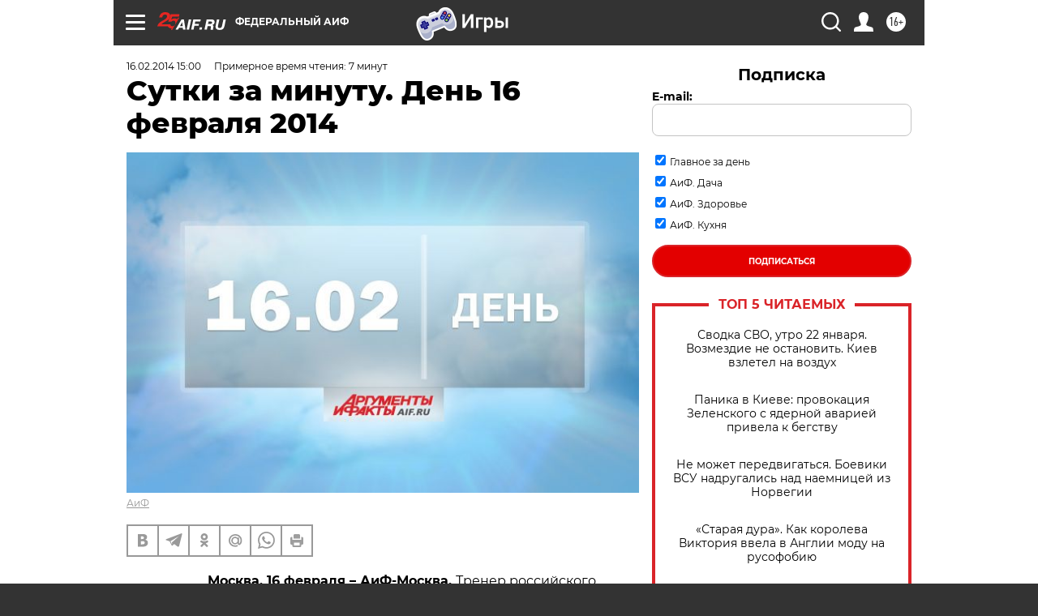

--- FILE ---
content_type: text/html
request_url: https://tns-counter.ru/nc01a**R%3Eundefined*aif_ru/ru/UTF-8/tmsec=aif_ru/826646328***
body_size: -71
content:
3D39711369728E0EX1769115150:3D39711369728E0EX1769115150

--- FILE ---
content_type: application/javascript;charset=utf-8
request_url: https://smi2.ru/data/js/92244.js
body_size: 4146
content:
function _jsload(src){var sc=document.createElement("script");sc.type="text/javascript";sc.async=true;sc.src=src;var s=document.getElementsByTagName("script")[0];s.parentNode.insertBefore(sc,s);};(function(){document.getElementById("unit_92244").innerHTML="<style>.unit-92244 { width: 100%; } /* color slider */ .unit-92244-desktop-1 .container-92244 { margin: 20px 0; } .unit-92244-desktop-1 .container-92244__header { margin-bottom: 13px; height: 22px; overflow: hidden; text-align: left; } .unit-92244-desktop-1 .container-92244__header-logo { display: inline-block; vertical-align: top; height: 22px !important; width: auto; border: none; } .unit-92244-desktop-1 .zen-container .list-container-item { width: 192px; height: 256px; margin-right: 15px; border-radius: 4px; } .unit-92244-desktop-1 .zen-container .list-container-item .container-92244__link { text-decoration: none; } .unit-92244-desktop-1 .zen-container .list-container-item .container-92244__image { border: none; position: absolute; top: 0; left: 0; right: 0; bottom: 0; background-repeat: no-repeat; background-position: center center; background-size: cover; height: 90%; } .unit-92244-desktop-1 .zen-container .list-container-item .container-92244__content { position: absolute; bottom: 0; left: 0; right: 0; } .unit-92244-desktop-1 .zen-container .list-container-item .container-92244__gradient { height: 50px; } .unit-92244-desktop-1 .zen-container .list-container-item .container-92244__title { font-family: Arial, sans-serif; font-size: 16px; line-height: 19px; font-weight: 700; padding: 0 15px 15px; text-align: left; } /* nav */ .unit-92244-desktop-1 .zen-container .left-button .arrow, .unit-92244-desktop-1 .zen-container .right-button .arrow { position: relative; background: transparent; } .unit-92244-desktop-1 .zen-container .left-button .arrow:after, .unit-92244-desktop-1 .zen-container .right-button .arrow:after { content: ''; position: absolute; bottom: 7px; border: 9px solid transparent; } .unit-92244-desktop-1 .zen-container .right-button .arrow:after { left: 12px; border-left: 12px solid #000; } .unit-92244-desktop-1 .zen-container .left-button .arrow:after { left: 0; border-right: 12px solid #000; } /* white slider */ .unit-92244-desktop-2 .container-92244 { margin: 20px 0; position: relative; overflow: hidden; } .unit-92244-desktop-2 .container-92244__header { display: -webkit-box; display: -ms-flexbox; display: flex; -webkit-box-pack: justify; -ms-flex-pack: justify; justify-content: space-between; -webkit-box-align: center; -ms-flex-align: center; align-items: center; margin-bottom: 13px; } .unit-92244-desktop-2 .container-92244__header-logo { display: inline-block; vertical-align: top; height: 22px !important; width: auto !important; } .unit-92244-desktop-2 .zen-container { height: 330px; } .unit-92244-desktop-2 .zen-container .list-container { position: absolute !important; top: 0; left: 0; } .unit-92244-desktop-2 .zen-container .list-container-item { -webkit-box-sizing: border-box; box-sizing: border-box; width: 212px; height: 310px; margin-right: 10px; border-radius: 0; position: relative; background-color: #fff; -webkit-box-shadow: 0 2px 14px rgba(0, 0, 0, 0.08); box-shadow: 0 2px 14px rgba(0, 0, 0, 0.08); will-change: box-shadow; -webkit-transition: -webkit-box-shadow 0.5s; transition: -webkit-box-shadow 0.5s; -o-transition: box-shadow 0.5s; transition: box-shadow 0.5s; transition: box-shadow 0.5s, -webkit-box-shadow 0.5s; } .unit-92244-desktop-2 .zen-container .list-container-item:hover { -webkit-box-shadow: 0 4px 20px rgba(0, 0, 0, 0.16); box-shadow: 0 4px 20px rgba(0, 0, 0, 0.16); } .unit-92244-desktop-2 .zen-container .list-container-item .image-wrap { width: 100%; height: 0; padding-top: 162px; position: relative; overflow: hidden; } .unit-92244-desktop-2 .zen-container .list-container-item .image { width: 100%; height: 100%; -webkit-transition: -webkit-transform .3s; transition: -webkit-transform .3s; -o-transition: transform .3s; transition: transform .3s; transition: transform .3s, -webkit-transform .3s; } .unit-92244-desktop-2 .zen-container .list-container-item:hover .image { -webkit-transform: scale(1.05); -ms-transform: scale(1.05); transform: scale(1.05); } .unit-92244-desktop-2 .zen-container .list-container-item .content { position: relative; padding: 0 15px; margin: 15px 0; } .unit-92244-desktop-2 .zen-container .list-container-item .title { font-family: \"Montserrat\", sans-serif; font-size: 16px; line-height: 20px; font-weight: bold; color: #000; text-align: left; word-wrap: break-word; overflow: hidden; height: 120px; display: -webkit-box; -webkit-line-clamp: 6; -webkit-box-orient: vertical; padding: 0; -webkit-transition: color .3s; -o-transition: color .3s; transition: color .3s; } .unit-92244-desktop-2 .zen-container .list-container-item:hover .title { color: #DA2329; } /* nav */ .unit-92244-desktop-2 .zen-container .left-button, .unit-92244-desktop-2 .zen-container .right-button { background: url([data-uri]) 50% no-repeat #0b0806; width: 44px; height: 44px; border-radius: 50%; -webkit-box-shadow: 0 0 20px rgb(0, 0, 0, .2); box-shadow: 0 0 20px rgb(0, 0, 0, .2); } .unit-92244-desktop-2 .zen-container .left-button { -webkit-transform: translateY(-50%) translateZ(0) rotate(180deg); transform: translateY(-50%) translateZ(0) rotate(180deg); } .unit-92244-desktop-2 .zen-container .left-button.visible { -webkit-transform: translateY(-50%) translateX(100%) translateX(20px) rotate(180deg); -ms-transform: translateY(-50%) translateX(100%) translateX(20px) rotate(180deg); transform: translateY(-50%) translateX(100%) translateX(20px) rotate(180deg); } .unit-92244-desktop-2 .zen-container .left-button .arrow, .unit-92244-desktop-2 .zen-container .right-button .arrow { display: none; } .unit-92244-desktop-2 .container-92244__edge { width: 0; height: 310px; position: absolute; top: 0; background-color: #f00; z-index: 2; -webkit-box-shadow: 0px 0 12px 3px rgba(0, 0, 0, 0.5); box-shadow: 0px 0 12px 3px rgba(0, 0, 0, 0.5); -webkit-transition: -webkit-transform 0.5s ease; transition: -webkit-transform 0.5s ease; -o-transition: transform 0.5s ease; transition: transform 0.5s ease; transition: transform 0.5s ease, -webkit-transform 0.5s ease; } .unit-92244-desktop-2 .container-92244__edge-prev { left: 0; -webkit-transform: translateX(-30px); -ms-transform: translateX(-30px); transform: translateX(-30px); } .unit-92244-desktop-2 .container-92244__edge-next { right: 0; } .unit-92244-desktop-2 .container-92244__edge.container-92244__edge--visible { -webkit-transform: translateX(-0px); -ms-transform: translateX(-0px); transform: translateX(-0px); } /* mobile zap + text */ .unit-92244-mobile-3 .container-92244 { margin: 20px 0; } .unit-92244-mobile-3 .container-92244__header { margin-bottom: 15px; height: 20px; overflow: hidden; text-align: left; position: relative; } .unit-92244-mobile-3 .container-92244__header-logo { display: inline-block; vertical-align: top; height: 20px !important; width: auto !important; } .unit-92244-mobile-3 .list-container { font-size: 0; display: -webkit-box; display: -ms-flexbox; display: flex; -ms-flex-wrap: wrap; flex-wrap: wrap; } .unit-92244-mobile-3 .list-container-item { display: inline-block; vertical-align: top; width: 100%; -webkit-box-sizing: border-box; box-sizing: border-box; margin-bottom: 15px; } .unit-92244-mobile-3 .list-container-item>div { /* height: 100%; border-radius: 10px; overflow: hidden; */ } .unit-92244-mobile-3 .container-92244__link { display: block; margin: 0; padding: 0; text-decoration: none; overflow: hidden; } .unit-92244-mobile-3 .container-92244__img-wrap { width: 100%; height: 0; padding-top: 65%; position: relative; display: none; } .unit-92244-mobile-3 .container-92244__img { display: block; border: none; position: absolute; top: 0px; left: 0px; right: 0px; bottom: 0px; background-repeat: no-repeat; background-position: center center; background-size: cover; } .unit-92244-mobile-3 .container-92244__title { font-size: 16px; line-height: 1.4; font-weight: bold; color: #000; text-align: left; word-wrap: break-word; overflow: hidden; } .unit-92244-mobile-3 .container-92244__title:hover { /* color: #595959; */ } .unit-92244-mobile-3 .container-92244__title:before { content: ''; display: inline-block; vertical-align: top; width: 20px; height: 20px; margin-right: 4px; background-size: cover; background-position: center; background-repeat: no-repeat; background-image: url('//static.smi2.net/static/blocks/img/emoji/zap.svg'); }</style>";var cb=function(){var clickTracking = "";/* определение мобильных устройств */ function isMobile() { if (navigator.userAgent.match(/(iPhone|iPod|iPad|Android|playbook|silk|BlackBerry|BB10|Windows Phone|Tizen|Bada|webOS|IEMobile|Opera Mini|Symbian|HTC_|Fennec|WP7|WP8)/i)) { return true; } return false; } var parent_element = JsAPI.Dom.getElement("unit_92244"); parent_element.removeAttribute('id'); var a = parent_element.querySelector('a'); if (a) parent_element.removeChild(a); var container = JsAPI.Dom.createDom('div', 'container-92244', JsAPI.Dom.createDom('div', 'container-92244__header', [ JsAPI.Dom.createDom('a', { 'class': 'container-92244__header-logo-link', 'href': 'https://smi2.ru/', 'target': '_blank', 'rel': 'noopener noreferrer nofollow' }, JsAPI.Dom.createDom('img', { 'class': 'container-92244__header-logo', 'src': '//static.smi2.net/static/logo/smi2.svg', 'alt': 'СМИ2' })) ])); JsAPI.Dom.appendChild(parent_element, container); var opt_fields = JsAPI.Dao.NewsField.IMAGE | JsAPI.Dao.NewsField.TITLE; function colorSlider(block_id) { var itemOptions = { 'isLazy': false, 'defaultIsDark': true, 'color': undefined, /* 'color': {'r': 38, 'g': 38, 'b': 38}, */ 'defaultColor': { 'r': 38, 'g': 38, 'b': 38 }, 'lightingThreshold': 180, }; var itemContentRenderer = function(parent, model, index) { var isLazy = itemOptions['isLazy']; var defaultIsDark = itemOptions['defaultIsDark']; var color = itemOptions['color']; var defaultColor = itemOptions['defaultColor']; var lightingThreshold = itemOptions['lightingThreshold'] ? itemOptions['lightingThreshold'] : undefined; var url = model['url']; var image = model['image']; var title = model['title']; var child; JsAPI.Dom.appendChild(parent, child = JsAPI.Dom.createDom('div')); var renderFunc = function() { var renderCallback = function(rgb, isDark) { var gradientElement, titleElement; var contentChildren = [ gradientElement = JsAPI.Dom.createDom('div', 'container-92244__gradient'), titleElement = JsAPI.Dom.createDom('div', 'container-92244__title ' + (isDark ? 'title-dark' : 'title-light'), title), ]; JsAPI.Dom.appendChild(child, JsAPI.Dom.createDom('a', { 'class': 'container-92244__link', 'href': url, 'target': '_blank', 'rel': 'noopener noreferrer nofollow', }, [ JsAPI.Dom.createDom('div', { 'class': 'container-92244__image', 'style': 'background-image: url(' + image + ')' }), JsAPI.Dom.createDom('div', 'container-92244__content', contentChildren), ])); JsAPI.Dom.setStyle(gradientElement, 'background', 'linear-gradient(to top, rgba(' + rgb.r + ',' + rgb.g + ',' + rgb.b + ',1) 0%, rgba(0, 0, 0, 0) 100%)'); JsAPI.Dom.setStyle(titleElement, 'backgroundColor', 'rgb(' + rgb.r + ',' + rgb.g + ',' + rgb.b + ')'); }; if (color) { renderCallback(color, defaultIsDark); } else { JsAPI.Ui.Utils.LoadImage(image, function(img) { var rgb = JsAPI.Ui.Utils.GetImageColor(img, defaultColor); var isDark = JsAPI.Ui.Utils.IsDarkColor(rgb, lightingThreshold); renderCallback(rgb, isDark); }, function() { console.error('Failed to load image "' + image + '"'); renderCallback(defaultColor, defaultIsDark); }); } }; if (isLazy) { JsAPI.Viewability.observe(child, undefined, function() { renderFunc(); }, /* timeout */ 0); } else { renderFunc(); } }; JsAPI.Ui.ZenBlock({ 'block_type': JsAPI.Ui.BlockType.NEWS, 'page_size': 10, 'max_page_count': Infinity, 'parent_element': container, 'item_content_renderer': itemContentRenderer, 'block_id': block_id, 'fields': opt_fields, 'click_tracking': undefined, }, function(block) {}, function(reason) { console.error('Error:', reason); }); } function whiteSlider(block_id) { var itemOptions = { 'isLazy': false, 'defaultIsDark': true, 'color': undefined, /* 'color': {'r': 38, 'g': 38, 'b': 38}, */ 'defaultColor': { 'r': 38, 'g': 38, 'b': 38 }, 'lightingThreshold': 224, }; var itemContentRenderer = function(parent, model, index) { var isLazy = itemOptions['isLazy']; var defaultIsDark = itemOptions['defaultIsDark']; var color = itemOptions['color']; var defaultColor = itemOptions['defaultColor']; var lightingThreshold = itemOptions['lightingThreshold'] ? itemOptions['lightingThreshold'] : undefined; var url = model['url']; var image = model['image']; var title = model['title']; var child; JsAPI.Dom.appendChild(parent, child = JsAPI.Dom.createDom('div')); var renderFunc = function() { var renderCallback = function(rgb, isDark) { var titleElement; var contentChildren = [ titleElement = JsAPI.Dom.createDom('div', 'title', title) ]; JsAPI.Dom.appendChild(child, JsAPI.Dom.createDom('a', { 'class': 'link', 'href': url, 'target': '_blank', 'rel': 'noopener noreferrer nofollow', }, [ JsAPI.Dom.createDom('div', 'image-wrap', JsAPI.Dom.createDom('div', { 'class': 'image', 'style': 'background-image: url(' + image + ')' })), JsAPI.Dom.createDom('div', 'content', contentChildren), ])); }; renderCallback(defaultColor, defaultIsDark); }; if (isLazy) { JsAPI.Viewability.observe(child, undefined, function() { renderFunc(); }, /* timeout */ 0); } else { renderFunc(); } }; JsAPI.Ui.ZenBlock({ 'block_type': JsAPI.Ui.BlockType.NEWS, 'page_size': 10, 'max_page_count': Infinity, 'parent_element': container, 'item_content_renderer': itemContentRenderer, 'block_id': block_id, 'fields': opt_fields, 'click_tracking': undefined, }, function(block) { var zenContainer = container.querySelector('.zen-container'); var listContainer = container.querySelector('.list-container'); var nextDefaultBtn = container.querySelector('.right-button'); var prevDefaultBtn = container.querySelector('.left-button'); var prevEdge = JsAPI.Dom.createDom('div', 'container-92244__edge container-92244__edge-prev'); var nextEdge = JsAPI.Dom.createDom('div', 'container-92244__edge container-92244__edge-next'); JsAPI.Dom.appendChild(zenContainer, prevEdge); JsAPI.Dom.appendChild(zenContainer, nextEdge); function checkScroll() { var classVisible = 'container-92244__edge--visible'; if (listContainer.scrollLeft <= 0) { prevEdge.classList.remove(classVisible); } else { prevEdge.classList.add(classVisible); } } checkScroll(); listContainer.addEventListener('scroll', checkScroll); }, function(reason) { console.error('Error:', reason); }); } function zapText(block_id) { var item_content_renderer = function(parent, model, index) { JsAPI.Dom.appendChild(parent, JsAPI.Dom.createDom('div', undefined, [ JsAPI.Dom.createDom('a', { 'class': 'container-92244__link', 'href': model['url'], 'target': '_blank', 'rel': 'noopener noreferrer nofollow' }, [ JsAPI.Dom.createDom('div', 'container-92244__img-wrap', JsAPI.Dom.createDom('div', { 'class': 'container-92244__img', 'style': 'background-image: url(' + model['image'] + ')' })), JsAPI.Dom.createDom('div', 'container-92244__title', model['title']) ]) ])); }; JsAPI.Ui.ListBlock({ 'page_size': 5, 'max_page_count': 1, 'parent_element': container, 'properties': undefined, 'item_content_renderer': item_content_renderer, 'block_id': block_id, 'fields': opt_fields }, function(block) {}, function(reason) {}); } var random = Math.random(); if (isMobile()) { parent_element.classList.add('unit-92244-mobile-3'); zapText(103764); } else { /* if (random < 0.5) { parent_element.classList.add('unit-92244-desktop-1'); colorSlider(92244); } else { parent_element.classList.add('unit-92244-desktop-2'); whiteSlider(103765); } */ parent_element.classList.add('unit-92244-desktop-2'); whiteSlider(103765); }};if(!window.jsapi){window.jsapi=[];_jsload("//static.smi2.net/static/jsapi/jsapi.v5.25.25.ru_RU.js");}window.jsapi.push(cb);}());/* StatMedia */(function(w,d,c){(w[c]=w[c]||[]).push(function(){try{w.statmedia29320=new StatMedia({"id":29320,"user_id":null,"user_datetime":1769115151069,"session_id":null,"gen_datetime":1769115151071});}catch(e){}});if(!window.__statmedia){var p=d.createElement('script');p.type='text/javascript';p.async=true;p.src='https://cdnjs.smi2.ru/sm.js';var s=d.getElementsByTagName('script')[0];s.parentNode.insertBefore(p,s);}})(window,document,'__statmedia_callbacks');/* /StatMedia */

--- FILE ---
content_type: application/javascript
request_url: https://smi2.ru/counter/settings?payload=CIjlARjd1eu7vjM6JDJkMmM0MDcyLWZmODYtNGQxZS1hYjNmLTE5ZGM4NTZlZDNjYw&cb=_callbacks____0mkpxhh7p
body_size: 1521
content:
_callbacks____0mkpxhh7p("[base64]");

--- FILE ---
content_type: application/javascript; charset=utf-8
request_url: https://news.mediametrics.ru/cgi-bin/b.fcgi?ac=b&m=js&n=5&v=4&p=h&id=DivID1
body_size: 5989
content:
{
var linkElement = document.createElement('link');
linkElement.setAttribute('rel', 'stylesheet');
linkElement.setAttribute('type', 'text/css');
linkElement.setAttribute('href', "//news.mediametrics.ru/css/w4.css");
document.head.appendChild(linkElement);
function VeiwCode(Data, masView, bn) {
var S='<div style="width:320px; overflow: hidden;" onmouseover="blockMouseOver'+bn+'()" onmouseout="blockMouseOver'+bn+'()">';
S+='<div class="mm_title">Самое интересное в соцсетях</div>';
for(var i=0; i<Data.news.length; i++) {
masView[i]=0;
S+='<div class="article_mm">';
S+='<div class="img" style="background-image: url(\''+Data.news[i].image+'\');cursor:pointer;" onclick="winOpen(\''+Data.news[i].linkclick+'\')"></div>';
S+='<div class="title_mm font_sm_mm" style="cursor:pointer;" onclick="winOpen(\''+Data.news[i].linkclick+'\')">';
S+=Data.news[i].title;
S+='</div>';
S+='</div>';
}
S+='</div>';
var e = document.getElementById('DivID1'); if (e) {e.innerHTML = S; e.id = 'DivID1x'+bn;}
}
var Data15961 = {
"status":1,
"blockview":"//news.mediametrics.ru/cgi-bin/v.fcgi?ac=v&m=gif&t=MTc2OTExNTE0Ny4xNTk2MTo3Mzg%3d",
"news":[
{"description":"",
"image":"//news.mediametrics.ru/uploads/1762607501blob.jpg",
"imageW":"//news.mediametrics.ru/uploads/1762607501blobw.jpg",
"imageW2":"//news.mediametrics.ru/uploads/1762607501blobw2.jpg",
"linkview":"//news.mediametrics.ru/cgi-bin/v.fcgi?ac=v&m=gif&t=MTc2OTExNTE0Ny4xNTk2Mjo3Mzk%3d",
"linkclick":"//news.mediametrics.ru/cgi-bin/c.fcgi?ac=c&t=MTc2OTExNTE0Ny4xNTk2Mjo3Mzk%3d&u=767aHR0cHM6Ly9tZWRpYW1ldHJpY3MucnUvcmF0aW5nL3J1L2RheS5odG1sP2FydGljbGU9NTc0Mzc4NjA%3d",
"title":"Не ешьте эту готовую еду из магазина: список"},
{"description":"",
"image":"//news.mediametrics.ru/uploads/1762608406blob.jpg",
"imageW":"//news.mediametrics.ru/uploads/1762608406blobw.jpg",
"imageW2":"//news.mediametrics.ru/uploads/1762608406blobw2.jpg",
"linkview":"//news.mediametrics.ru/cgi-bin/v.fcgi?ac=v&m=gif&t=MTc2OTExNTE0Ny4xNTk2Mzo3NDA%3d",
"linkclick":"//news.mediametrics.ru/cgi-bin/c.fcgi?ac=c&t=MTc2OTExNTE0Ny4xNTk2Mzo3NDA%3d&u=398aHR0cHM6Ly9tZWRpYW1ldHJpY3MucnUvcmF0aW5nL3J1L2RheS5odG1sP2FydGljbGU9MTY4NDg5MzQ%3d",
"title":"Такую зиму в России никто не ждал: как так?!"},
{"description":"",
"image":"//news.mediametrics.ru/uploads/1762607573blob.jpg",
"imageW":"//news.mediametrics.ru/uploads/1762607573blobw.jpg",
"imageW2":"//news.mediametrics.ru/uploads/1762607573blobw2.jpg",
"linkview":"//news.mediametrics.ru/cgi-bin/v.fcgi?ac=v&m=gif&t=MTc2OTExNTE0Ny4xNTk2NDo3NDE%3d",
"linkclick":"//news.mediametrics.ru/cgi-bin/c.fcgi?ac=c&t=MTc2OTExNTE0Ny4xNTk2NDo3NDE%3d&u=031aHR0cHM6Ly9tZWRpYW1ldHJpY3MucnUvcmF0aW5nL3J1L2RheS5odG1sP2FydGljbGU9MzI3NDU4NDk%3d",
"title":"В ОАЭ произошло жестокое убийство криптомиллионера "},
{"description":"",
"image":"//news.mediametrics.ru/uploads/1762608018blob.jpg",
"imageW":"//news.mediametrics.ru/uploads/1762608018blobw.jpg",
"imageW2":"//news.mediametrics.ru/uploads/1762608018blobw2.jpg",
"linkview":"//news.mediametrics.ru/cgi-bin/v.fcgi?ac=v&m=gif&t=MTc2OTExNTE0Ny4xNTk2NTo3NDI%3d",
"linkclick":"//news.mediametrics.ru/cgi-bin/c.fcgi?ac=c&t=MTc2OTExNTE0Ny4xNTk2NTo3NDI%3d&u=116aHR0cHM6Ly9tZWRpYW1ldHJpY3MucnUvcmF0aW5nL3J1L2RheS5odG1sP2FydGljbGU9NTc0NjkxMzg%3d",
"title":"В магазинах России ажиотаж из-за этого продукта: что купить? "},
{"description":"",
"image":"//news.mediametrics.ru/uploads/1762543949blob.jpg",
"imageW":"//news.mediametrics.ru/uploads/1762543949blobw.jpg",
"imageW2":"//news.mediametrics.ru/uploads/1762543949blobw2.jpg",
"linkview":"//news.mediametrics.ru/cgi-bin/v.fcgi?ac=v&m=gif&t=MTc2OTExNTE0Ny4xNTk2Njo3NDM%3d",
"linkclick":"//news.mediametrics.ru/cgi-bin/c.fcgi?ac=c&t=MTc2OTExNTE0Ny4xNTk2Njo3NDM%3d&u=861aHR0cHM6Ly9tZWRpYW1ldHJpY3MucnUvcmF0aW5nL3J1L2RheS5odG1sP2FydGljbGU9NTU2MjY4NTk%3d",
"title":"Таких событий не было с 1945: чего ждать всем нам?"}
]
}
var masView15961=[];
var Delay15961=0;
var countV15961=0;
function getGIF15961(url) {
var img = new Image();
img.onload = function() {
countV15961++;
//	console.log('GIF load OK 15961 '+countV15961+'\n');
}
img.src = url;
}
function winOpen(url) {return window.open(url);}
function checkDiv15961(i) {
if (masView15961[i]==-1) {
return 0;
}
var target = document.getElementById('target15961_'+i);
if (!target) {
masView15961[i]=-1;
return 0;
}
var h = (target.getBoundingClientRect().bottom-target.getBoundingClientRect().top)/5;
var w = (target.getBoundingClientRect().right-target.getBoundingClientRect().left)/5;
var targetPosition = {
top: window.pageYOffset + target.getBoundingClientRect().top + h,
left: window.pageXOffset + target.getBoundingClientRect().left + w,
right: window.pageXOffset + target.getBoundingClientRect().right - w,
bottom: window.pageYOffset + target.getBoundingClientRect().bottom - h
};
var windowPosition = {
top: window.pageYOffset,
left: window.pageXOffset,
right: window.pageXOffset + window.innerWidth,
bottom: window.pageYOffset + window.innerHeight
};
if (targetPosition.bottom <= windowPosition.bottom &&
targetPosition.top >= windowPosition.top &&
targetPosition.right <= windowPosition.right &&
targetPosition.left >= windowPosition.left) {
if (masView15961[i]>=5) {
Delay15961 += 25;
setTimeout('getGIF15961("'+Data15961.news[i].linkview+'")', Delay15961);
masView15961[i]=-1;
return 0;
}
masView15961[i]++;
} else {
masView15961[i]=0;
}
return 1;
}
var MouseOver15961=0;
function blockMouseOver15961() {
if (MouseOver15961) return true;
MouseOver15961=1;
getGIF15961(Data15961.blockview);
}
function Visible15961() {
var n=0;
Delay15961=0;
for(var i=0; i<Data15961.news.length; i++) {
if (checkDiv15961(i)>0) n++;
}
if (n>0) setTimeout(Visible15961, 500);
}
if (Data15961.status==1) {
VeiwCode(Data15961, masView15961, '15961');
setTimeout(Visible15961, 250);
}
}
